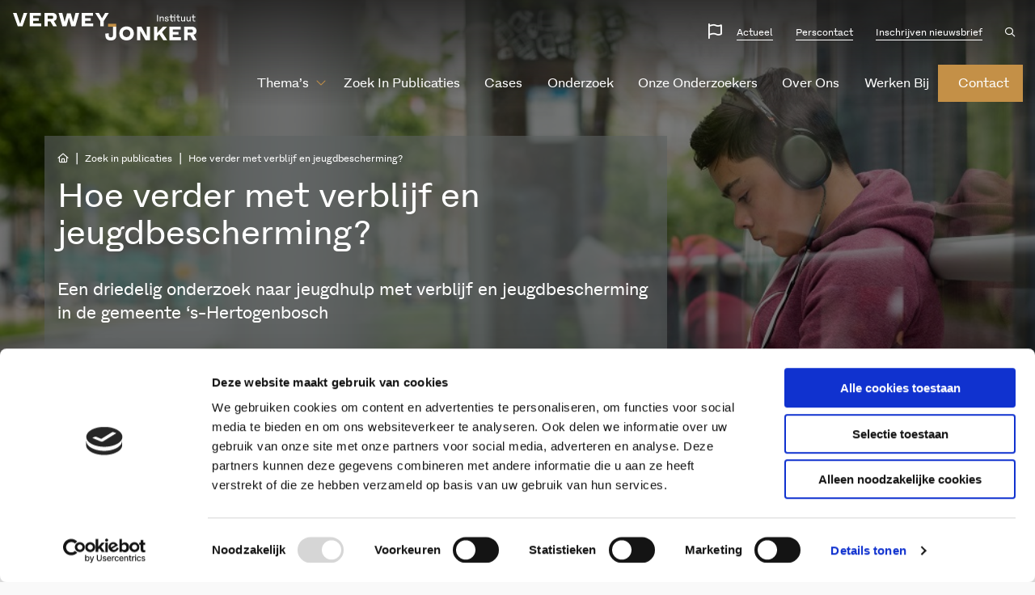

--- FILE ---
content_type: text/html; charset=utf-8
request_url: https://www.google.com/recaptcha/api2/anchor?ar=1&k=6LfhutQZAAAAAAQMt2LSH2DS3otc32cg4Vt4Adq7&co=aHR0cHM6Ly93d3cudmVyd2V5LWpvbmtlci5ubDo0NDM.&hl=en&v=PoyoqOPhxBO7pBk68S4YbpHZ&size=invisible&anchor-ms=20000&execute-ms=30000&cb=puanqds8io48
body_size: 48574
content:
<!DOCTYPE HTML><html dir="ltr" lang="en"><head><meta http-equiv="Content-Type" content="text/html; charset=UTF-8">
<meta http-equiv="X-UA-Compatible" content="IE=edge">
<title>reCAPTCHA</title>
<style type="text/css">
/* cyrillic-ext */
@font-face {
  font-family: 'Roboto';
  font-style: normal;
  font-weight: 400;
  font-stretch: 100%;
  src: url(//fonts.gstatic.com/s/roboto/v48/KFO7CnqEu92Fr1ME7kSn66aGLdTylUAMa3GUBHMdazTgWw.woff2) format('woff2');
  unicode-range: U+0460-052F, U+1C80-1C8A, U+20B4, U+2DE0-2DFF, U+A640-A69F, U+FE2E-FE2F;
}
/* cyrillic */
@font-face {
  font-family: 'Roboto';
  font-style: normal;
  font-weight: 400;
  font-stretch: 100%;
  src: url(//fonts.gstatic.com/s/roboto/v48/KFO7CnqEu92Fr1ME7kSn66aGLdTylUAMa3iUBHMdazTgWw.woff2) format('woff2');
  unicode-range: U+0301, U+0400-045F, U+0490-0491, U+04B0-04B1, U+2116;
}
/* greek-ext */
@font-face {
  font-family: 'Roboto';
  font-style: normal;
  font-weight: 400;
  font-stretch: 100%;
  src: url(//fonts.gstatic.com/s/roboto/v48/KFO7CnqEu92Fr1ME7kSn66aGLdTylUAMa3CUBHMdazTgWw.woff2) format('woff2');
  unicode-range: U+1F00-1FFF;
}
/* greek */
@font-face {
  font-family: 'Roboto';
  font-style: normal;
  font-weight: 400;
  font-stretch: 100%;
  src: url(//fonts.gstatic.com/s/roboto/v48/KFO7CnqEu92Fr1ME7kSn66aGLdTylUAMa3-UBHMdazTgWw.woff2) format('woff2');
  unicode-range: U+0370-0377, U+037A-037F, U+0384-038A, U+038C, U+038E-03A1, U+03A3-03FF;
}
/* math */
@font-face {
  font-family: 'Roboto';
  font-style: normal;
  font-weight: 400;
  font-stretch: 100%;
  src: url(//fonts.gstatic.com/s/roboto/v48/KFO7CnqEu92Fr1ME7kSn66aGLdTylUAMawCUBHMdazTgWw.woff2) format('woff2');
  unicode-range: U+0302-0303, U+0305, U+0307-0308, U+0310, U+0312, U+0315, U+031A, U+0326-0327, U+032C, U+032F-0330, U+0332-0333, U+0338, U+033A, U+0346, U+034D, U+0391-03A1, U+03A3-03A9, U+03B1-03C9, U+03D1, U+03D5-03D6, U+03F0-03F1, U+03F4-03F5, U+2016-2017, U+2034-2038, U+203C, U+2040, U+2043, U+2047, U+2050, U+2057, U+205F, U+2070-2071, U+2074-208E, U+2090-209C, U+20D0-20DC, U+20E1, U+20E5-20EF, U+2100-2112, U+2114-2115, U+2117-2121, U+2123-214F, U+2190, U+2192, U+2194-21AE, U+21B0-21E5, U+21F1-21F2, U+21F4-2211, U+2213-2214, U+2216-22FF, U+2308-230B, U+2310, U+2319, U+231C-2321, U+2336-237A, U+237C, U+2395, U+239B-23B7, U+23D0, U+23DC-23E1, U+2474-2475, U+25AF, U+25B3, U+25B7, U+25BD, U+25C1, U+25CA, U+25CC, U+25FB, U+266D-266F, U+27C0-27FF, U+2900-2AFF, U+2B0E-2B11, U+2B30-2B4C, U+2BFE, U+3030, U+FF5B, U+FF5D, U+1D400-1D7FF, U+1EE00-1EEFF;
}
/* symbols */
@font-face {
  font-family: 'Roboto';
  font-style: normal;
  font-weight: 400;
  font-stretch: 100%;
  src: url(//fonts.gstatic.com/s/roboto/v48/KFO7CnqEu92Fr1ME7kSn66aGLdTylUAMaxKUBHMdazTgWw.woff2) format('woff2');
  unicode-range: U+0001-000C, U+000E-001F, U+007F-009F, U+20DD-20E0, U+20E2-20E4, U+2150-218F, U+2190, U+2192, U+2194-2199, U+21AF, U+21E6-21F0, U+21F3, U+2218-2219, U+2299, U+22C4-22C6, U+2300-243F, U+2440-244A, U+2460-24FF, U+25A0-27BF, U+2800-28FF, U+2921-2922, U+2981, U+29BF, U+29EB, U+2B00-2BFF, U+4DC0-4DFF, U+FFF9-FFFB, U+10140-1018E, U+10190-1019C, U+101A0, U+101D0-101FD, U+102E0-102FB, U+10E60-10E7E, U+1D2C0-1D2D3, U+1D2E0-1D37F, U+1F000-1F0FF, U+1F100-1F1AD, U+1F1E6-1F1FF, U+1F30D-1F30F, U+1F315, U+1F31C, U+1F31E, U+1F320-1F32C, U+1F336, U+1F378, U+1F37D, U+1F382, U+1F393-1F39F, U+1F3A7-1F3A8, U+1F3AC-1F3AF, U+1F3C2, U+1F3C4-1F3C6, U+1F3CA-1F3CE, U+1F3D4-1F3E0, U+1F3ED, U+1F3F1-1F3F3, U+1F3F5-1F3F7, U+1F408, U+1F415, U+1F41F, U+1F426, U+1F43F, U+1F441-1F442, U+1F444, U+1F446-1F449, U+1F44C-1F44E, U+1F453, U+1F46A, U+1F47D, U+1F4A3, U+1F4B0, U+1F4B3, U+1F4B9, U+1F4BB, U+1F4BF, U+1F4C8-1F4CB, U+1F4D6, U+1F4DA, U+1F4DF, U+1F4E3-1F4E6, U+1F4EA-1F4ED, U+1F4F7, U+1F4F9-1F4FB, U+1F4FD-1F4FE, U+1F503, U+1F507-1F50B, U+1F50D, U+1F512-1F513, U+1F53E-1F54A, U+1F54F-1F5FA, U+1F610, U+1F650-1F67F, U+1F687, U+1F68D, U+1F691, U+1F694, U+1F698, U+1F6AD, U+1F6B2, U+1F6B9-1F6BA, U+1F6BC, U+1F6C6-1F6CF, U+1F6D3-1F6D7, U+1F6E0-1F6EA, U+1F6F0-1F6F3, U+1F6F7-1F6FC, U+1F700-1F7FF, U+1F800-1F80B, U+1F810-1F847, U+1F850-1F859, U+1F860-1F887, U+1F890-1F8AD, U+1F8B0-1F8BB, U+1F8C0-1F8C1, U+1F900-1F90B, U+1F93B, U+1F946, U+1F984, U+1F996, U+1F9E9, U+1FA00-1FA6F, U+1FA70-1FA7C, U+1FA80-1FA89, U+1FA8F-1FAC6, U+1FACE-1FADC, U+1FADF-1FAE9, U+1FAF0-1FAF8, U+1FB00-1FBFF;
}
/* vietnamese */
@font-face {
  font-family: 'Roboto';
  font-style: normal;
  font-weight: 400;
  font-stretch: 100%;
  src: url(//fonts.gstatic.com/s/roboto/v48/KFO7CnqEu92Fr1ME7kSn66aGLdTylUAMa3OUBHMdazTgWw.woff2) format('woff2');
  unicode-range: U+0102-0103, U+0110-0111, U+0128-0129, U+0168-0169, U+01A0-01A1, U+01AF-01B0, U+0300-0301, U+0303-0304, U+0308-0309, U+0323, U+0329, U+1EA0-1EF9, U+20AB;
}
/* latin-ext */
@font-face {
  font-family: 'Roboto';
  font-style: normal;
  font-weight: 400;
  font-stretch: 100%;
  src: url(//fonts.gstatic.com/s/roboto/v48/KFO7CnqEu92Fr1ME7kSn66aGLdTylUAMa3KUBHMdazTgWw.woff2) format('woff2');
  unicode-range: U+0100-02BA, U+02BD-02C5, U+02C7-02CC, U+02CE-02D7, U+02DD-02FF, U+0304, U+0308, U+0329, U+1D00-1DBF, U+1E00-1E9F, U+1EF2-1EFF, U+2020, U+20A0-20AB, U+20AD-20C0, U+2113, U+2C60-2C7F, U+A720-A7FF;
}
/* latin */
@font-face {
  font-family: 'Roboto';
  font-style: normal;
  font-weight: 400;
  font-stretch: 100%;
  src: url(//fonts.gstatic.com/s/roboto/v48/KFO7CnqEu92Fr1ME7kSn66aGLdTylUAMa3yUBHMdazQ.woff2) format('woff2');
  unicode-range: U+0000-00FF, U+0131, U+0152-0153, U+02BB-02BC, U+02C6, U+02DA, U+02DC, U+0304, U+0308, U+0329, U+2000-206F, U+20AC, U+2122, U+2191, U+2193, U+2212, U+2215, U+FEFF, U+FFFD;
}
/* cyrillic-ext */
@font-face {
  font-family: 'Roboto';
  font-style: normal;
  font-weight: 500;
  font-stretch: 100%;
  src: url(//fonts.gstatic.com/s/roboto/v48/KFO7CnqEu92Fr1ME7kSn66aGLdTylUAMa3GUBHMdazTgWw.woff2) format('woff2');
  unicode-range: U+0460-052F, U+1C80-1C8A, U+20B4, U+2DE0-2DFF, U+A640-A69F, U+FE2E-FE2F;
}
/* cyrillic */
@font-face {
  font-family: 'Roboto';
  font-style: normal;
  font-weight: 500;
  font-stretch: 100%;
  src: url(//fonts.gstatic.com/s/roboto/v48/KFO7CnqEu92Fr1ME7kSn66aGLdTylUAMa3iUBHMdazTgWw.woff2) format('woff2');
  unicode-range: U+0301, U+0400-045F, U+0490-0491, U+04B0-04B1, U+2116;
}
/* greek-ext */
@font-face {
  font-family: 'Roboto';
  font-style: normal;
  font-weight: 500;
  font-stretch: 100%;
  src: url(//fonts.gstatic.com/s/roboto/v48/KFO7CnqEu92Fr1ME7kSn66aGLdTylUAMa3CUBHMdazTgWw.woff2) format('woff2');
  unicode-range: U+1F00-1FFF;
}
/* greek */
@font-face {
  font-family: 'Roboto';
  font-style: normal;
  font-weight: 500;
  font-stretch: 100%;
  src: url(//fonts.gstatic.com/s/roboto/v48/KFO7CnqEu92Fr1ME7kSn66aGLdTylUAMa3-UBHMdazTgWw.woff2) format('woff2');
  unicode-range: U+0370-0377, U+037A-037F, U+0384-038A, U+038C, U+038E-03A1, U+03A3-03FF;
}
/* math */
@font-face {
  font-family: 'Roboto';
  font-style: normal;
  font-weight: 500;
  font-stretch: 100%;
  src: url(//fonts.gstatic.com/s/roboto/v48/KFO7CnqEu92Fr1ME7kSn66aGLdTylUAMawCUBHMdazTgWw.woff2) format('woff2');
  unicode-range: U+0302-0303, U+0305, U+0307-0308, U+0310, U+0312, U+0315, U+031A, U+0326-0327, U+032C, U+032F-0330, U+0332-0333, U+0338, U+033A, U+0346, U+034D, U+0391-03A1, U+03A3-03A9, U+03B1-03C9, U+03D1, U+03D5-03D6, U+03F0-03F1, U+03F4-03F5, U+2016-2017, U+2034-2038, U+203C, U+2040, U+2043, U+2047, U+2050, U+2057, U+205F, U+2070-2071, U+2074-208E, U+2090-209C, U+20D0-20DC, U+20E1, U+20E5-20EF, U+2100-2112, U+2114-2115, U+2117-2121, U+2123-214F, U+2190, U+2192, U+2194-21AE, U+21B0-21E5, U+21F1-21F2, U+21F4-2211, U+2213-2214, U+2216-22FF, U+2308-230B, U+2310, U+2319, U+231C-2321, U+2336-237A, U+237C, U+2395, U+239B-23B7, U+23D0, U+23DC-23E1, U+2474-2475, U+25AF, U+25B3, U+25B7, U+25BD, U+25C1, U+25CA, U+25CC, U+25FB, U+266D-266F, U+27C0-27FF, U+2900-2AFF, U+2B0E-2B11, U+2B30-2B4C, U+2BFE, U+3030, U+FF5B, U+FF5D, U+1D400-1D7FF, U+1EE00-1EEFF;
}
/* symbols */
@font-face {
  font-family: 'Roboto';
  font-style: normal;
  font-weight: 500;
  font-stretch: 100%;
  src: url(//fonts.gstatic.com/s/roboto/v48/KFO7CnqEu92Fr1ME7kSn66aGLdTylUAMaxKUBHMdazTgWw.woff2) format('woff2');
  unicode-range: U+0001-000C, U+000E-001F, U+007F-009F, U+20DD-20E0, U+20E2-20E4, U+2150-218F, U+2190, U+2192, U+2194-2199, U+21AF, U+21E6-21F0, U+21F3, U+2218-2219, U+2299, U+22C4-22C6, U+2300-243F, U+2440-244A, U+2460-24FF, U+25A0-27BF, U+2800-28FF, U+2921-2922, U+2981, U+29BF, U+29EB, U+2B00-2BFF, U+4DC0-4DFF, U+FFF9-FFFB, U+10140-1018E, U+10190-1019C, U+101A0, U+101D0-101FD, U+102E0-102FB, U+10E60-10E7E, U+1D2C0-1D2D3, U+1D2E0-1D37F, U+1F000-1F0FF, U+1F100-1F1AD, U+1F1E6-1F1FF, U+1F30D-1F30F, U+1F315, U+1F31C, U+1F31E, U+1F320-1F32C, U+1F336, U+1F378, U+1F37D, U+1F382, U+1F393-1F39F, U+1F3A7-1F3A8, U+1F3AC-1F3AF, U+1F3C2, U+1F3C4-1F3C6, U+1F3CA-1F3CE, U+1F3D4-1F3E0, U+1F3ED, U+1F3F1-1F3F3, U+1F3F5-1F3F7, U+1F408, U+1F415, U+1F41F, U+1F426, U+1F43F, U+1F441-1F442, U+1F444, U+1F446-1F449, U+1F44C-1F44E, U+1F453, U+1F46A, U+1F47D, U+1F4A3, U+1F4B0, U+1F4B3, U+1F4B9, U+1F4BB, U+1F4BF, U+1F4C8-1F4CB, U+1F4D6, U+1F4DA, U+1F4DF, U+1F4E3-1F4E6, U+1F4EA-1F4ED, U+1F4F7, U+1F4F9-1F4FB, U+1F4FD-1F4FE, U+1F503, U+1F507-1F50B, U+1F50D, U+1F512-1F513, U+1F53E-1F54A, U+1F54F-1F5FA, U+1F610, U+1F650-1F67F, U+1F687, U+1F68D, U+1F691, U+1F694, U+1F698, U+1F6AD, U+1F6B2, U+1F6B9-1F6BA, U+1F6BC, U+1F6C6-1F6CF, U+1F6D3-1F6D7, U+1F6E0-1F6EA, U+1F6F0-1F6F3, U+1F6F7-1F6FC, U+1F700-1F7FF, U+1F800-1F80B, U+1F810-1F847, U+1F850-1F859, U+1F860-1F887, U+1F890-1F8AD, U+1F8B0-1F8BB, U+1F8C0-1F8C1, U+1F900-1F90B, U+1F93B, U+1F946, U+1F984, U+1F996, U+1F9E9, U+1FA00-1FA6F, U+1FA70-1FA7C, U+1FA80-1FA89, U+1FA8F-1FAC6, U+1FACE-1FADC, U+1FADF-1FAE9, U+1FAF0-1FAF8, U+1FB00-1FBFF;
}
/* vietnamese */
@font-face {
  font-family: 'Roboto';
  font-style: normal;
  font-weight: 500;
  font-stretch: 100%;
  src: url(//fonts.gstatic.com/s/roboto/v48/KFO7CnqEu92Fr1ME7kSn66aGLdTylUAMa3OUBHMdazTgWw.woff2) format('woff2');
  unicode-range: U+0102-0103, U+0110-0111, U+0128-0129, U+0168-0169, U+01A0-01A1, U+01AF-01B0, U+0300-0301, U+0303-0304, U+0308-0309, U+0323, U+0329, U+1EA0-1EF9, U+20AB;
}
/* latin-ext */
@font-face {
  font-family: 'Roboto';
  font-style: normal;
  font-weight: 500;
  font-stretch: 100%;
  src: url(//fonts.gstatic.com/s/roboto/v48/KFO7CnqEu92Fr1ME7kSn66aGLdTylUAMa3KUBHMdazTgWw.woff2) format('woff2');
  unicode-range: U+0100-02BA, U+02BD-02C5, U+02C7-02CC, U+02CE-02D7, U+02DD-02FF, U+0304, U+0308, U+0329, U+1D00-1DBF, U+1E00-1E9F, U+1EF2-1EFF, U+2020, U+20A0-20AB, U+20AD-20C0, U+2113, U+2C60-2C7F, U+A720-A7FF;
}
/* latin */
@font-face {
  font-family: 'Roboto';
  font-style: normal;
  font-weight: 500;
  font-stretch: 100%;
  src: url(//fonts.gstatic.com/s/roboto/v48/KFO7CnqEu92Fr1ME7kSn66aGLdTylUAMa3yUBHMdazQ.woff2) format('woff2');
  unicode-range: U+0000-00FF, U+0131, U+0152-0153, U+02BB-02BC, U+02C6, U+02DA, U+02DC, U+0304, U+0308, U+0329, U+2000-206F, U+20AC, U+2122, U+2191, U+2193, U+2212, U+2215, U+FEFF, U+FFFD;
}
/* cyrillic-ext */
@font-face {
  font-family: 'Roboto';
  font-style: normal;
  font-weight: 900;
  font-stretch: 100%;
  src: url(//fonts.gstatic.com/s/roboto/v48/KFO7CnqEu92Fr1ME7kSn66aGLdTylUAMa3GUBHMdazTgWw.woff2) format('woff2');
  unicode-range: U+0460-052F, U+1C80-1C8A, U+20B4, U+2DE0-2DFF, U+A640-A69F, U+FE2E-FE2F;
}
/* cyrillic */
@font-face {
  font-family: 'Roboto';
  font-style: normal;
  font-weight: 900;
  font-stretch: 100%;
  src: url(//fonts.gstatic.com/s/roboto/v48/KFO7CnqEu92Fr1ME7kSn66aGLdTylUAMa3iUBHMdazTgWw.woff2) format('woff2');
  unicode-range: U+0301, U+0400-045F, U+0490-0491, U+04B0-04B1, U+2116;
}
/* greek-ext */
@font-face {
  font-family: 'Roboto';
  font-style: normal;
  font-weight: 900;
  font-stretch: 100%;
  src: url(//fonts.gstatic.com/s/roboto/v48/KFO7CnqEu92Fr1ME7kSn66aGLdTylUAMa3CUBHMdazTgWw.woff2) format('woff2');
  unicode-range: U+1F00-1FFF;
}
/* greek */
@font-face {
  font-family: 'Roboto';
  font-style: normal;
  font-weight: 900;
  font-stretch: 100%;
  src: url(//fonts.gstatic.com/s/roboto/v48/KFO7CnqEu92Fr1ME7kSn66aGLdTylUAMa3-UBHMdazTgWw.woff2) format('woff2');
  unicode-range: U+0370-0377, U+037A-037F, U+0384-038A, U+038C, U+038E-03A1, U+03A3-03FF;
}
/* math */
@font-face {
  font-family: 'Roboto';
  font-style: normal;
  font-weight: 900;
  font-stretch: 100%;
  src: url(//fonts.gstatic.com/s/roboto/v48/KFO7CnqEu92Fr1ME7kSn66aGLdTylUAMawCUBHMdazTgWw.woff2) format('woff2');
  unicode-range: U+0302-0303, U+0305, U+0307-0308, U+0310, U+0312, U+0315, U+031A, U+0326-0327, U+032C, U+032F-0330, U+0332-0333, U+0338, U+033A, U+0346, U+034D, U+0391-03A1, U+03A3-03A9, U+03B1-03C9, U+03D1, U+03D5-03D6, U+03F0-03F1, U+03F4-03F5, U+2016-2017, U+2034-2038, U+203C, U+2040, U+2043, U+2047, U+2050, U+2057, U+205F, U+2070-2071, U+2074-208E, U+2090-209C, U+20D0-20DC, U+20E1, U+20E5-20EF, U+2100-2112, U+2114-2115, U+2117-2121, U+2123-214F, U+2190, U+2192, U+2194-21AE, U+21B0-21E5, U+21F1-21F2, U+21F4-2211, U+2213-2214, U+2216-22FF, U+2308-230B, U+2310, U+2319, U+231C-2321, U+2336-237A, U+237C, U+2395, U+239B-23B7, U+23D0, U+23DC-23E1, U+2474-2475, U+25AF, U+25B3, U+25B7, U+25BD, U+25C1, U+25CA, U+25CC, U+25FB, U+266D-266F, U+27C0-27FF, U+2900-2AFF, U+2B0E-2B11, U+2B30-2B4C, U+2BFE, U+3030, U+FF5B, U+FF5D, U+1D400-1D7FF, U+1EE00-1EEFF;
}
/* symbols */
@font-face {
  font-family: 'Roboto';
  font-style: normal;
  font-weight: 900;
  font-stretch: 100%;
  src: url(//fonts.gstatic.com/s/roboto/v48/KFO7CnqEu92Fr1ME7kSn66aGLdTylUAMaxKUBHMdazTgWw.woff2) format('woff2');
  unicode-range: U+0001-000C, U+000E-001F, U+007F-009F, U+20DD-20E0, U+20E2-20E4, U+2150-218F, U+2190, U+2192, U+2194-2199, U+21AF, U+21E6-21F0, U+21F3, U+2218-2219, U+2299, U+22C4-22C6, U+2300-243F, U+2440-244A, U+2460-24FF, U+25A0-27BF, U+2800-28FF, U+2921-2922, U+2981, U+29BF, U+29EB, U+2B00-2BFF, U+4DC0-4DFF, U+FFF9-FFFB, U+10140-1018E, U+10190-1019C, U+101A0, U+101D0-101FD, U+102E0-102FB, U+10E60-10E7E, U+1D2C0-1D2D3, U+1D2E0-1D37F, U+1F000-1F0FF, U+1F100-1F1AD, U+1F1E6-1F1FF, U+1F30D-1F30F, U+1F315, U+1F31C, U+1F31E, U+1F320-1F32C, U+1F336, U+1F378, U+1F37D, U+1F382, U+1F393-1F39F, U+1F3A7-1F3A8, U+1F3AC-1F3AF, U+1F3C2, U+1F3C4-1F3C6, U+1F3CA-1F3CE, U+1F3D4-1F3E0, U+1F3ED, U+1F3F1-1F3F3, U+1F3F5-1F3F7, U+1F408, U+1F415, U+1F41F, U+1F426, U+1F43F, U+1F441-1F442, U+1F444, U+1F446-1F449, U+1F44C-1F44E, U+1F453, U+1F46A, U+1F47D, U+1F4A3, U+1F4B0, U+1F4B3, U+1F4B9, U+1F4BB, U+1F4BF, U+1F4C8-1F4CB, U+1F4D6, U+1F4DA, U+1F4DF, U+1F4E3-1F4E6, U+1F4EA-1F4ED, U+1F4F7, U+1F4F9-1F4FB, U+1F4FD-1F4FE, U+1F503, U+1F507-1F50B, U+1F50D, U+1F512-1F513, U+1F53E-1F54A, U+1F54F-1F5FA, U+1F610, U+1F650-1F67F, U+1F687, U+1F68D, U+1F691, U+1F694, U+1F698, U+1F6AD, U+1F6B2, U+1F6B9-1F6BA, U+1F6BC, U+1F6C6-1F6CF, U+1F6D3-1F6D7, U+1F6E0-1F6EA, U+1F6F0-1F6F3, U+1F6F7-1F6FC, U+1F700-1F7FF, U+1F800-1F80B, U+1F810-1F847, U+1F850-1F859, U+1F860-1F887, U+1F890-1F8AD, U+1F8B0-1F8BB, U+1F8C0-1F8C1, U+1F900-1F90B, U+1F93B, U+1F946, U+1F984, U+1F996, U+1F9E9, U+1FA00-1FA6F, U+1FA70-1FA7C, U+1FA80-1FA89, U+1FA8F-1FAC6, U+1FACE-1FADC, U+1FADF-1FAE9, U+1FAF0-1FAF8, U+1FB00-1FBFF;
}
/* vietnamese */
@font-face {
  font-family: 'Roboto';
  font-style: normal;
  font-weight: 900;
  font-stretch: 100%;
  src: url(//fonts.gstatic.com/s/roboto/v48/KFO7CnqEu92Fr1ME7kSn66aGLdTylUAMa3OUBHMdazTgWw.woff2) format('woff2');
  unicode-range: U+0102-0103, U+0110-0111, U+0128-0129, U+0168-0169, U+01A0-01A1, U+01AF-01B0, U+0300-0301, U+0303-0304, U+0308-0309, U+0323, U+0329, U+1EA0-1EF9, U+20AB;
}
/* latin-ext */
@font-face {
  font-family: 'Roboto';
  font-style: normal;
  font-weight: 900;
  font-stretch: 100%;
  src: url(//fonts.gstatic.com/s/roboto/v48/KFO7CnqEu92Fr1ME7kSn66aGLdTylUAMa3KUBHMdazTgWw.woff2) format('woff2');
  unicode-range: U+0100-02BA, U+02BD-02C5, U+02C7-02CC, U+02CE-02D7, U+02DD-02FF, U+0304, U+0308, U+0329, U+1D00-1DBF, U+1E00-1E9F, U+1EF2-1EFF, U+2020, U+20A0-20AB, U+20AD-20C0, U+2113, U+2C60-2C7F, U+A720-A7FF;
}
/* latin */
@font-face {
  font-family: 'Roboto';
  font-style: normal;
  font-weight: 900;
  font-stretch: 100%;
  src: url(//fonts.gstatic.com/s/roboto/v48/KFO7CnqEu92Fr1ME7kSn66aGLdTylUAMa3yUBHMdazQ.woff2) format('woff2');
  unicode-range: U+0000-00FF, U+0131, U+0152-0153, U+02BB-02BC, U+02C6, U+02DA, U+02DC, U+0304, U+0308, U+0329, U+2000-206F, U+20AC, U+2122, U+2191, U+2193, U+2212, U+2215, U+FEFF, U+FFFD;
}

</style>
<link rel="stylesheet" type="text/css" href="https://www.gstatic.com/recaptcha/releases/PoyoqOPhxBO7pBk68S4YbpHZ/styles__ltr.css">
<script nonce="f7TR60OySsToOpeKPeaSAQ" type="text/javascript">window['__recaptcha_api'] = 'https://www.google.com/recaptcha/api2/';</script>
<script type="text/javascript" src="https://www.gstatic.com/recaptcha/releases/PoyoqOPhxBO7pBk68S4YbpHZ/recaptcha__en.js" nonce="f7TR60OySsToOpeKPeaSAQ">
      
    </script></head>
<body><div id="rc-anchor-alert" class="rc-anchor-alert"></div>
<input type="hidden" id="recaptcha-token" value="[base64]">
<script type="text/javascript" nonce="f7TR60OySsToOpeKPeaSAQ">
      recaptcha.anchor.Main.init("[\x22ainput\x22,[\x22bgdata\x22,\x22\x22,\[base64]/[base64]/[base64]/[base64]/[base64]/[base64]/KGcoTywyNTMsTy5PKSxVRyhPLEMpKTpnKE8sMjUzLEMpLE8pKSxsKSksTykpfSxieT1mdW5jdGlvbihDLE8sdSxsKXtmb3IobD0odT1SKEMpLDApO08+MDtPLS0pbD1sPDw4fFooQyk7ZyhDLHUsbCl9LFVHPWZ1bmN0aW9uKEMsTyl7Qy5pLmxlbmd0aD4xMDQ/[base64]/[base64]/[base64]/[base64]/[base64]/[base64]/[base64]\\u003d\x22,\[base64]\\u003d\x22,\x22w5zDo2/[base64]/[base64]/cix0WMOaw4w+BDrCocOBBcOXw7QJcGTDlBfCm1LCm8KxwoDDqmN/VGEXw4dpCybDjQtdwr0+F8KGw5PDhUTCgcOXw7FlwobCp8K3QsKJW1XCgsOLw7nDm8OgbMO6w6PCkcKbw6cXwrQCwrVxwo/[base64]/DsMONLsKUw5lMwpLDpwPDgl/ClibCknHCln3DosK8CjUSw4NMw74YAsK6QcKSNwduJBzCvy/DkRnDtWbDvGbDs8KDwoFfwpnCmsKtHGrDjCrCm8KnCTTCm3/DtsKtw7kXFsKBEGkDw4PCgETDlwzDrcKTc8OhwqfDtwUGTnbCmDPDi0jCnjIAQiDChcOmwrI7w5TDrMK4Rw/CsTNeKmTDq8KSwoLDpkHDvMOFEQXDt8OSDEd1w5VCw6/[base64]/Ci8KuGnzCrMKUbC8tw40tw6BGXCfCtcOqdFLDgTAgIGMbUDQ6wrQxWiTDvjjDtsKsLThxVcKfFMK0wpdSdjHDqlDChHIrw50yRiPDlcOVwqzDpwTDo8OiScOWw4UbOBB5ERXDshNSwonDlMOINibDhsKrCi5TFcOlw5TDt8KMw7/CtiDCocOPB3nDncKsw649wonCuz7Cs8OqFsOhw60WBTAXwpjCuyB+WynDuDQNUjI7w4g8w4HDh8O1w5AMNxMdcw84wqDDuh3CmFICA8KnEAbDrMOfVSfDlzPDhcKebDRcaMK4w4bDp2gfw57CoMO/[base64]/[base64]/DsVxhe0nCtcOUw4/[base64]/[base64]/wpE5w4jCmcKCUsKEwrhPw4FJwotfLVzCvXxcwrQmw6kdwonDm8OnKcOuwr/DiScsw6gnbMO4W1jCmxMVw61oEBhxw5nChgBaTsK5NcONbcKzUsKTTGjDtQLDoMO5QMKMCinCh0rDt8KPNMOUw79vf8KMZcKQw5fCocOHwp4KOMO3wqnDuHzCscOlwr7CisOROU8vainDvXfDiyUmJsKMRy3DqcKsw7ETawwCwpfDucO0dSjCmXtcw6/CjBFGc8KXesOHw5MWw5ZZUxEbwonCpzPCi8KaBjQ3fRgifmDCr8OveDjDhhDCjEQjXMO7w5XCi8KxNxp/wpICwofCqHIVbFrCrD1Dwpt3wpFcdHcTHMOcwoLDvsKfwr1Hw5rDpMORCnzCm8K4wo1nwpvCiWfCmMOBAQPChsKxw75bw6McwonCqsK/woAbwrHDqkLDvcOiwrhWMhTCmsKZYHDDoGAoZG/CncOYCMOhZMONw5dxBMKjw5BUSW09D3bCtSYKLxQew5t7T1sBbWcwEGxmwoYQw5FSwoQOwrnDo2kmw7g9w7ROQcOJwoMxDMKCOsO/w5Fuw7ZwX0gJwoBACMOOw6p0w6HDlFdPw6NMaMKmYztlwp7CtMO8fcOUwqcuABceC8KlG0vDnz18wrXDjsOWLnjCpjbCksO5I8OlesKJQ8KxwobCpRQXwqYZwpnDqG/DgcODFcKsw4/[base64]/[base64]/CijbDgcOvFMOpMgYaw5g4wpnCiXPDlDc6LcKwJ0DCgGMBwrkqCkfDoi/ChlTClUTDvcOCw63DncKzwo7CoH/DonPDjcOvwoxbMsOrw5scw4HCjmUXwqxVNTbDkXzDpMKtwrgnLlvCtg3DscOBV2zDkGocfHtmw5QfEcKmwr7DvcO6OMKsJxZiWBc5wphuw7jClsOCJEREGcKsw7k1w4FFEXsVWC/Dm8OIFxQBK1vDiMOTw6zChAnCrsO9akIbKhDDr8OVMADCs8OUw6LDkBjDgwUCWsKIw6Rbw4bCuCILworDoXVwCcOKw617w4Vlw5t/C8K3fMKaGsODTsKWwoAOwpADw4EIX8ORGMOIJcOPw4zCv8OywpPDmTB9w4vDiGsOO8OVUcKaRcKMc8OrEhZCVcOXw5TDvsOtwozCusKKRWsMXMK2U2F/woLDoMOrwofCgMK9IMOvDVxQRjB0anUGCsOYbMKkw5rCvsKQw6Igw6zCmsObw6F6ZcOtTMOIUcOdw449w5LChMO9wo/Di8OjwqNfFk3CoVDCvsOeTknDo8Kew5LDgxTDimbCucO9wqdXKcOrUsOVw5XCryzDtRpNwoPDnsKNYcOfw4HDoMOzw5FUNsKuw5zDksO2CcKRw4VycsKlLRnDhcK5wpDCuSFYwqbDi8KRXxjDt3/Dm8Kxw71Gw7w1PsK3w5gkdMOfeUjCmMKAGhDDr1XDhBhqWMOEcFLDu1PCtBfCun3CnSfDk0ULQcKvdcKYwo/DrMOzwpjChivDh1bCrmjCssK9w6EpLgzDpjjCjEjCmMKiSMKrw7BHw55wfsK7XzJ6w717DWl2wpDDmcOiG8OXVynDuTbDtMOvwoTClXVIwqfCqinDt1oqRwHDlWN7XBrDt8OmFsKBw4cQw58sw48BYRVmFk/Ck8Kcw77DpH1dw77CiR7DmBXDmsKfw5cOL04vW8Kiw7zDnsKPHMK0w55SwpMXw4deP8KxwoRjw4U8wqJHCMOlLz0zeMKQw5s5woHDpsOYw7wMw7jDkALDjgbCvsKJLGB7DcOJbsKwGmkow6J7wq9/w5c9wpILwrnCkwDDgcOMJMKyw55awo/CksK5dMKTw4LDrRFgai/DgXXCqsKCGMKyP8O5InNhw54bw5rDplAYw6XDkGRMDMOVcXXCq8OMA8OIIVBSGMOKw7MXw6N5w5/DtBzDuxN3woc8QHzDncO5w7zDlcOxw5o9OXkzw4lEw4/Dg8O3w6h/w7Icwo/ChV8Jw69sw5Vnw6oiwopuw5rCmcK8NmTCunNdwrNzUSAewoPDhsOpKsKzM0/DncKjV8K0wrXDuMOMD8KwwpfCicKqwoZ3w4UjLcKmw5EIwr0aL0BZb0AuC8KMexnDtMKifMODacKbwrBXw6lqej8neMOKw5LDlSdbKcKEw7/CiMOnwpXDhwccwpnChlZhwosYw7tow5TDjsO7wqotXsK8H28KWjfDnTh3w6NYJ1FGw6nCvsKqw5rCnFM5w5jDmcOlJwXCmcOhw7fDisOlwq7Cq1LDncKLSMOHF8K+wrLChsOiw6HCm8KHw4/[base64]/Dkmxcw6/Cv8KMDFp1wqHCvsKUw5VWw41vw4UrVsODwobDtx/[base64]/DimdHw53DlghQwodmB3LChcOsw63DmsOgb33CjSXCp8KgHcOcPFUqwovDjsO6wrTCrX0aA8OvNMO8wrbCh2DCggLDqGPCp2DCjyFWDMK6KX0hETAcwqxyesOUwrEHSMKYbhsLUWLDnw7Cp8K8KSLCgwQFY8KUK3XDsMOYK2rCtMOUTsOFCCsGw6vDvMOeazbDvsOaXF/Dm2cYwp5XwoJGwp8iwq4RwpcpS0zDu1TDqsODWgUSFUPDp8K2wr1tF33CmMONUS7CtR3DsMKWIcKdIsK5B8Odw5pNwqTDvUTCkxzDrgN/[base64]/woHDrGzCmcO6N2XDhwjCvSbCtWt7a2wRRwwPw6BKDcK5RMK7w4BEKFTCo8OLw6PDrhjCtsOUYgVWKRfDisK5wqE/w6MewoTDsmdnQ8KGIsKCT1nCl2kWwq7DssOswpEHwpJoXMOLw7xpw4t5wp8+acKfwqDDucO3GsOyUnzClzxiwpPCqgfDrMKZw6E7Q8Odw57Cr1ISWFLCsgliDBPDs1t3woTClcOHw5M4Ey1LXcKYwozDscKXdsK3wpsJwqQgO8Kvwqg3UcKeMGADdHBLwoXCnMOrwo/ClcKhbDoIwrg9ZsKWcgbCtmzCuMK3wqAhI0kRwotOw7UuF8OJd8OBwqg8Xlh2RSnCpMOqWsOSVsKtEsK+w5sfwr8XwqTCm8K5w5A4fmzCtcK/wooXP07DjsOAw6DCu8Oew4BEwotFfEbDhVfDtB7Cl8KEwozCmQs2K8KxwoTCu2t9JjfCgHkwwphiBMKuAl1dSmzDrnRtw5dZwrfDgj7Dn0Miw5pHCEfDqHvCksO4w6paL13DhsKAwrfChsOPw5R/c8KnfxfDvMOBBkRBw4wWdyNMGMOwNsKmM1/DuAw1Y2vDrFNJw7ZVNWLDm8O+K8KkwofDg2jCgcOTw6fCpcK8EUNowo7CgMKrw7k8woZ7W8ORLMKwMcOjw6wsw7fDgFnDpcKxGUvClDbCr8OyZUbDvsODZ8Ktw5TDo8Ovw6wMwq12PVLDl8ODKSgTwpzCijrDrXXDqm4cTwR6wrPCpXc/Jm3DklTDrMOXbT9aw4pnDywed8KJf8O4OlPCqSDClcOFw6wmw5tcd1kpw6Akw5HDpSHCjU5BOMOoHCInwrFkPcKMFsO7wrTChSlMw65qw5fDnxXCmXzDnsK/B2PDh3rCtHdKw7oyCgTDpMKqwrhzOMOKw6fDlFjCunrCkQVtc8Obc8KnUcOqBTAIBGFrwr4qwojDmTUjBsOKwrLDr8KywpI9VMOJMcKtw4U6w6oROMKswonDmjnDhz/CmsOlZC/ClcKZD8KxworCk3YGNyrDrCLCmsOww5ZYZ8OvbsOowotcwp9IZ0/DtMOOL8OadTFlw7vDow5fw7l0DkvCghdmw79ywrNLw4oFVgnCnSvCqsKpw47CucOAw4LDtEjCmMOkwq9Cw59hw6gqYMKkdMOPe8KPZSLClcOqw6bDjAHClsO7woo2w77CjXPDhMKIw7PDksKDwozCisK4D8OMMcOyfmAQwpJRw6l4A3nCs37Cvm/CmcOLw5IucsOQdHBKwrkaGcKUBDBZw7bDnMKzw4/CpsK+w6UDTcOLwrfDrTzDrsOWA8OiOT/[base64]/Cj37CuMOPF1wrKFJEbF3DgnxywoPDqGvDtcOmw4LDqRbDgcOnZcKMwqLCnMOKJsOeOD7DsAgdeMOtYknDqcOxb8KzEcKqwp/Cr8KWwpZRw4TCo0/[base64]/JEXDmmEpwo5mwqtqwokcSF/CgAzCkizCtwrDvDbDr8O3CXpuVGQswoXDr2csw5zClcOXw6FPwpjDp8OgdWUCw6t1wpZQZsKUN3rCjh7DhcK/eWISEVXDhMKzVQrCi18Vw6kcw6I9BgEiPWrCicO5fnjCqsKeSMKzSMO4wqhVR8K4enAmw6XDpFjDqwQ/w58QcgZJw5B2wqHDrBXDvSgnCm51w7/DhsKCw5Mkw50aK8K/wpobwrfCu8OQw5nDoBHDpMOqw6DCjmYsGmLCqsOUw7EeL8OLw4Vrw5XCkxJYw5N/RXlbFsO0w6xOwpHCucKYwot/f8KQAsOSd8KxOnFBw4Apw57CkcOCw63CtE7CvR1XaGYVw47CuDcsw4tQIMK+wqhObMOXChpZQ1EoU8K1wrvCiSBVPcKZwpd1GsO+AMK4wqTDhnUKw7fCiMKAwrVCw7g3ecOHwrXCsxfCicK9wrPDicOodsOBYwfDv1bCiB/DscOYwpTCl8OUw5cVwpwww6/DhhDCusOsw7TCglDDp8O/CEAlw4QWw65uccKVwqIKWsK+wrDDkwzDsE/[base64]/[base64]/[base64]/Z8ONdDzDo8KQwqkbw6dDw7pWw4Z5w4szwr51w5slcQFyw48dL3o/ZjfCrkQ0w63DlMK8w4LCg8KfU8KEIcOxw7d8wqtjczTChjYMbUUAwojDtggww77Ck8KdwrszUxtiw43CvMOiZizDmMKgV8KRFAjDlHMYGTjDr8OPS3gjZMKNOTDDtcKvLcOQY1LDujU2w4/[base64]/[base64]/[base64]/[base64]/[base64]/CqEJ1wosxJ8O+wqvCt3FFKU3Cq8KeHcOBBgsLw4DCn1vDpxcZwrl7w7/CmsOCRhd0O3ZYccO/[base64]/CmU7DsSXCocK+LituwpzDpkvDqcOZw6HDucK2LiUUbsOJwozDnSHDrsKRHGhYw6QKwqLDm1/CrAFgE8OHw5vCg8OJBWjChMK0eTHDrMOtTRfCpsOHGljCnmtraMKeQMOJwrHCusKEwpbCmnbDmMKLwqV7W8OdwqdrwrzDkFnCrjLCh8K/JgvDrz7CqsKuKEzDmMKjw7/Cik4ZE8OIcyfDsMKgf8KDZMKew5kxwo9QwpjDjMKPw5/CisOJwowqwpHDisOuw7XDkTTDvGdxX3lIVmlAw5ZKesO8w75Fwo7DsVY3SWjDlFgnw6s5wrA6w4/CnxzDn1IXw6/CtH0BwqbDnmDDv2NdwpF0w48uw5cNQVzCt8O2esOLwr7ClcOnwp1Jwo1nah4gSzdydEnCsjcyVMOjw4/DjCoPGQrDthc8ZMKFw6nDpMKZRMONw6xSw649wr3Cq1h/w4Z2LRxOeSdTNMOACsOLwrYmwqbDq8KCwrlQCsKQwqNPE8OpwrMqOgJcwrd8w5zCoMO7K8OzwpXDpsO+w4DCsMOud3ILFCLCrw10NMOzw4bDiDPDuQHDkxrCrMOIwqYvfXnDrnXDhsK4ZsOCw5Uzw6gJw6LCiMOuwqxWc3/[base64]/Cn8KKZS7Cu8KwYDbDosO2KiJsPy05w6rDsx5Bwrk7w5Q1w4Ncw6MXXy3DkTk6KcOvwrrCpsOHSsOqDgzDjwI7w6E7w4nCosOyXRhVw4rCkcOvJnTDocOUw43Cnn7ClsKSwp8LasK2wo9JIBHDvMK4w4TDnC/Ciz/Do8OsK1PCuMO0cVLDo8K7w6wbwpHCnw9HwpjClVvDpxfDt8OOw6bCjUItw6HDu8KywoLDsFLCjMKFw43Dg8Odd8K9MS8ZGMOJZG5HPH4Hw59Zw6DDkBrDmV7Dm8ObMybDjA/[base64]/CtcKAwqBoUcKLbcK0w6V3DsKGw5TCqVogw73DtT/Dqi0jPgJ+wpEtZsKcw7/Dh1XDj8KgwofDnBRfP8O9WsKxPHfDvyXCgDUtGAvCjko9HsO1ECrDhsOCwpdeNHzCjmnDo3XDh8O0BsOfZcK4w5rDs8Owwp4HN0dDwpHCv8OkOMObIws/w5Udw67CiycHw7jCkcK0wqDCpcODwrERFAByHsOIBsKEw5XCp8OWKhbDmMKGw5MPacOdwqNVw69mwo7CjsO/[base64]/CnMO5dmLDs0FhbsOQw65TZcKDw4HCow4yw5TCl8KTWg4NwrQUd8O+LcKHwrpvKEHDt0UfW8OSPFfDmMKvDMOeW1PDkGDDsMK0eRI6w69TwqrCkyrChg/DkjHClcOTwq3Cp8KfPsO/[base64]/[base64]/CkpVf8OHwohTFhI3wqonwp4zwrXDgMKpw4dPw5Zkw4zCsDlZdsKVw7bCkcKGwpjDsFfCh8OraBc/w6M6acK1w69Ic13CgVHDpk8lwp3Coi7DtVjDkMKIYMOsw6JGw7PCoArCm03CvsO/[base64]/[base64]/CqMOzFzcJeMOlEXjDj1fCtSlIEHE/wrh3w4DCrh3Do37DrX8uwoLCqlDCgHVIwpFWw4HCug/Cj8KxwrUmVxUXYMOBw5fCuMO2wrXDu8OEwrzDpWofU8K5wrlywpzCssKvCVEhwpPDr1MLXcKaw4TCocOuBMO3wo8zC8OZUcKwRFIAw68kOcKvw4HCqhfDucOXQh9QZngYwqzCrktqw7bDlC9WQsKjwpR/T8KWw7XDrEvDrcOzwoDDmHBhAgbDqMKENXPDl0Z4JjXDoMOewpLDp8OJwofCpRXCssKmLhPCksOIwpcYw4XDh2ZBw6krM8KHYMKfwpzDoMKaeGN5w5PDoRUOUmB/f8K6w7lUS8O1w73ChFjDozZvUcOgRR3CmcOdwozDt8KtwoXDqkJGVSwrZAc9RcKww5RjUWXDosK1K8K8SyTCpxHCuQLCqcOwwq7CpS7DhsKgwr3CtsOoH8OIP8OxJU/[base64]/CmcO/dwLCvgsrwovCvF94woxwwpfDhcKjw7UNAcOUwpjCi0DDqT3DgsKQPG1FVcOPw4DDncKeH0lZw6zClMOOwpBuLcKjw6HCuWcPw7nDmTknwrHDpjoiw6xUHMK9w696w4RpCcOca3zDuHFCYcKAwpfCjsOWw5PDisOqw6o/XzDCgsKPworCnDVCdcOYw65QEMOsw7BwZMKFw7TDmwxew6Nuwq/[base64]/wpINT8KWw4PCqcKJw6oswp/Cl8OqMsOFw5PCisOOaWfDt8KfwrsQw7saw6xyVF4XwpFtEW0KJ8K4TVXDkkUtJVwWw7DDo8Ojd8OpfMOuw6EKw6J7w7fCt8KWwpjCm8KqCSTDnFrDqStmdTzCk8O8w7ETRjYQw7XCv0VBwoXCpsKDCsO8woY7wo1GwrxzwrN1woDDm2/[base64]/TcOFCXjDrmFiekNxOsKRw5tGclPDiXXChQtgOGN3dzTCgsOIwqPCo23CojQ3LydSwqAEMF8ow7zDmcK8wo9+w5pHw6XDisK8wqMMw4U8woDCkA7Dr2HDncKdwoPDrmbCiDXDtcOzwqYAwqFtwp5fB8OqwpLDny4NBMK/[base64]/DkivDgsOswopAwpjCjikjw5dywo1SDcKJw4jCpBHDmsKYPsKHFA1ZD8OOLQvCgMOFMjtuL8KmCcK7w4Fsw4/Cn1BMO8OdwqUecSbDiMKLw6fDnMO+wpRBw6jCt24dacKTw4lEUz3DvsKEb8KHwp/[base64]/[base64]/DpsKDaV3CuwPDghTCgTxEVsKgM07Crj1hw5p0w6NawpLDjkYjwoZEwonDuMOQw59jwpjCtsOqLjIoeMKvd8OHR8KFwpvCmnTCuibChDkywrnCsUfDuU0Kb8KMw4fCp8Kpw47DgcOOw4nCicOHc8KdwoHDl1TDlBjDm8O6a8KNHcKgKFNrw5XDrE/DjMOICsONQcKEMQ0TQcKUYsOPZgfDvy93Z8KSw5fDn8Oyw5PCu0xSw44owrd9w6MMw6DCqSjDsm48wpHDuFjDnMOSXE8rwoddwrs8wo0KA8K2wqE5BsOow7fCjsK2QcKScypEw57Cv8KzGTFOL3DCoMKNw7LCjnjDpR/Cv8K0OyzClcOvw6vCtxA4WMOPwqIJXW4rUsOOwrPDrCLDh1kXwrZVRsOGYgFRwqnDlsOTVl0QHxXCrMK+SnrClw7CrMKGTsO0Y3wlwq5OQ8KIwo3CvWxTH8O2ZMK3DkjDosOOw5AqwpTDmH3Cv8KswpA1THYHw73DoMKVwp1Pw540GsOTQWZnw5/[base64]/wrcpZQHCg8Oqw7IzNS93w5s1JcOuPBHCr8OnV35/w6jCiGk/PsOpe2/DtcO2w4XChAHCrWnCmMO8w7DDvk0JUsKGE2PClVnCj8KBw71NwprDqsOwwrcPLFHDgxsbwqAzC8O8c3FuUsKwwq15T8OpwpnDnsKUMHjCmsKFw5rCpDrClMKUw6/DtcKdwq8Tw6VSZEdUw6zCihdnQ8K8wqfCtcKgRcKiw7rDhcKzwq9ud1xpPsKWOMK+wqEgPsOuFMOND8Oqw6HDkEHCmynCucK6wozCtMK4w7liQsO+wq3DqXkBXwfCp3hnw7NswqR7wrXDk3HDrMO8w5/DgA5NwrTCtMKqOyHDj8KQw7BWwqXDsGhtw5VswosSw7pzw7TCnsO2UMOKwrk0wpxfSsKfKcOjeyTCqnnDhsOWUsKoY8KwwpBIw7xvFMO8w5wnwoxZw6M0AsODwqjCk8OUYngBw5cRwqTDvsO+PMOow7/Ck8OSwpJGwrrDqMKrw6zDr8OQGSkCwqdTwrgcCj4Tw6JkCsOxPcOFwqhXwrtiwrnCnsKgwqAoKsK7wrPCmsKQJQDDkcKqUy1swodHLG/CqsO2B8OVwrfDosKCw4bDlD0Ow6vCsMKmwpA5w43CjR7Ci8OowrrCgcKtwqk/PB3CvzNXbMOQA8OtWMK2Y8O/[base64]/DcKvLDLCpMKtwolPwprDo2vClw97w6F/fyrDkMK+E8Ozw4PDtzF/ahBVXcKSecKyFzHCvcO3E8KSw5F4WcKBw45eZ8KPw545WUvDuMOdw5TCqcOqw6ALez5nwp/DrVEyU1zCuR4lwpBtwpPDonVfwrYuHgd3w7cgwp/DkMK+w4HDoSFowpV7EMKAw70VC8Kswr7DusKzZMKnw7U8V1oMw63DucOnKkrDj8Kqw5lmw4zDtGc7wrRgbsKlw7fCm8KmGsKWBhTCojRkXXbCrMKrE0rDl1fDm8KCwpvDssK1w5I7TDTCrU3Co3kzw7w7bcKtOsOVDnrDmsOhwpkMw7U/bUPCqRbCkMKACEpbJR56MxfDisOcwqsZw4TDs8KLwqQGWCwTAW8uUcODU8Oqw6N/[base64]/ClsK/wqTDisOuwqlER8K/LkFZwrM1V1pvw5ocwprCosObwqlPI8KsVsO3WMKaV2fCtE/Dtz8yw4rDssOHPQ96fkjDhjQYB1vDlMKoR2jDlgXDsGzCtXQDwp1FXCjDiMOhR8KvwonClsKvw7DDkEQtJsO1XCfDv8OmwqjCiS/DmRnChMOgOMOlV8KgwqddwqXDr05rRyYhw6x2wpJgO0RwZ1NAw4wVw5IIw63DhH4mDnLDg8KHw41Jw5oxw7jCjMK8wp/[base64]/Cs8Ofw7JpAx0twrIyEcKGDMK1w4l8wrcpbMOIR8KAwptwwrLCpQ3CqsKPwogSYsKaw5xwTErCjXNkOMOfWsOwEMOFD8KxODbDnwTDlwnDuEXDsW3DhcKww5UQwrZ0wrLCr8K/w4vCsn9cwpsYLcKtwqLDqcOqwo/ChUpmbsKMUsOpwr04H1zDmMOGwpgPE8KZbMO1OG3DgcKhw5RKPWJrZR7CqC3Cu8KqFTrDlH50w6rCpGjDilXDq8OvDVDDgEjCrcOKZWAwwoMtw7IzZ8O3YnUQw4/Chn/CusK+LQzChkjDqGtDwpXCkBfCusObwr/DviBdWsOgCMKVw5pBccKYw5s0QsKXwrrCmg1JbiAlJ07DqRpIwoQYREcTdEVgw5IvwobDgTRHHMOqUzDDniXCjH/DqcOSb8KlwrtMWzgdwr0VQnMeS8O/XlwUwpPCrwR9wq89b8K5bDYUDcKQw7PDrsO6w4/DiMObbcKLwpgeYsOGw6HDksO1w4nDh30lBALDont8wrrCk0TCtCkXwocGCMONwofDksOow63Cg8OyC1zDjn83w4rDiMK8DsK0w7lOw5HDgUbCnjjDpXrDkVkebsKPQz/DoHBNw7bDviMkwpY4wpgSC2HChMOTPcKeUcKYXMO8SsKyRsOgcz9Uf8KgVsOLT10Tw5PChwPCu1bChjrCk0XDn3h9wqIrO8KMTXIHwpPDjQ9hWxvDtwQqwqzDojbDrsKXw7zDuGMzw5rDvDAZwrrCsMO3wpnDqcKrFFrCp8KsOhYewokMwoFUwr/[base64]/[base64]/[base64]/[base64]/EcKnw53ClxUjTMK2FMO6wrRoZ8OXwq1VACs8w6goHmfDqsKHw7hhOADCg1EUPynDpisDD8OcwpHCuS06w5zDg8Kuw5QWKMK/w6zDscO1FsOyw7vCggLDkhIGc8KSwql+w6dcNcKKwrASY8KMw4vCm20LRjbDrBUGRWpQw4rDvWTCo8KNw53CpkRTJsOcRibCkQvDjBTDn1rDhVPDisO/wqvDpDYkwoQResKfwpLCgmPDmsOlXMORwr/[base64]/DjzLDvcOZBUUsw6jDrsO/fHrClcOQNsOIw4hBw6fDsMKXwq/[base64]/Cnxpew4PCr8K+EsOfw6EzGsKqdiQ4woR9woFkecKBB8KqbcOIX3d3wpnCpMOON08OQVBUHXhDa2zDjHIDFsKCDMOOwr3Dr8K4WwcpcsKyA2YCSMKWw7jDiiQXwrwIW03Cp1ZLcmPDq8OJw4LDhMKLLwjCpF4BOFzCqnbDnsKgGm/[base64]/CqzjDjzzDhxoKwopgwoTCjx1zwr/[base64]/w5PCiibCqsKlQSJ2wrFTw7Uow5bDrsO1SzBpwrYrwqRyLsKcCsOJTMK0A0xtDcOqOyrCiMOOGcO0LyxfwojDqsOJw6nDhcK+JEEKw7k4FhPCs3fDjcOJUMKHw6rDlmjDhMOjw6Frw5o6wqNKwrJXw6/[base64]/DtsO0LHXDpBLCnMOrC19nw4tOw6nDucOdw6hzMB3Co8OrNkxRE2whBcKpwqxMwrxGcwMFwrMBw5zCjMOrwobDkMO6w6tOU8Kpw7JPw5fDgsOWw4Z7Z8KoGxzCicOXw5RMdcKuwrLDmMO/cMKawr9Aw7VWw5NSwqDDgsKdw4Y6w5DCllnDvF4/w6bDtB7CsSxhC3HCoH3ClsOnw47DpyzCm8KAw67CuBvDvMOmfcKIw7PCmsOyQilFw5PDi8OhBx3DilB3w6/Cpw8Fwq8GC1zDnCNJw5M7BwHDmjfDqGbCo0V0Zl8SE8Ofw7h0OcKmKAbDtsONwq7Dj8O0YcOxZ8KPwoTDgj7DsMONam1cw6LDsCHChMKKGMONFsOmw4fDq8KvOcK/w4vCusObVsOnw6bCicKQwqbCoMOlTnFYwovClV/CpMKDw4FabcKBw4NNZsOROsOCAgLCtsOtEMOeW8OdwrcgesKmwpjDnWpXw5Y9VTMjKMOpTCrCiFwJP8OpR8O/wqzDgTDCh2fDkVZDw63Ckjtvw7rCig1cADXDgsKLw48Aw4VpNxXCj29ZwrTCsGMMGU7DmMOMwqfDtWxXRcKOwoYAw4fClMOGwpfDkMOLZcKjwpkZPcOUWMKHbsKdAHctwrTCtsKnNMKcdhpALsOdGTLDkcK/[base64]/CvMKyRVUwwqhWRQzDjcOFwq0Cwph2woLCt2PCrMKyFxXCqTgueMOseV3DqBkdeMKVw4VwLFB+R8OZw4xnDMKkB8OaMHt8DHzCh8OVfsODS2nCnMKFLD7Ci1/Cn3IJwrTDrEYOT8OCwonDiFY6LTQZw6bDtcKvTTEQKMO8HMKKw7rCoHnDmMOuMsOtw6MEw47Cj8K6w5jDpXzDrQXDpcOkw6bCn1PCnUTDt8Krw54Yw5ljwotiBRclw4XCgMK5w5wawo/DlsKAfsOTwotWAMOiwqcSO1jDpnt4wq4Zw5c7w7FlwrDCpMOyfR7Cs2jDuArDsTzDncKNwqnClMOTYcOJesObfwpjw4dkw5/Ch37DrMKdIMO+wqNyw4vDm0ZFaT/DrBfCoSBIwrLDu2gyBQnCpsKHFCETw6BuSsKDAm7Csz9/LsOAw5Faw7HDusKGNkvDvcK0w5ZVLcOHX2rDrkE5wrhwwodEVGRbwoTDsMOMwo8mEl48CzPCosOnM8K5RMKgw7NjO38iwoMew7fCsHgsw6nDjcKdK8OKBMK+CcKDTnDDh2tKc1PDo8Kmwp1mAcKlw4TCrMK4YlHCqD3CjcOiNsK/w4opw4fCrcKZwq/Dg8KTd8O9w5nCuSszC8OSwovDhsOdb0nCjRAPJcOoHzNSw6rDhMOhXXzDmC15fMO5wqcuU3BwJB3DksKiw4xcQcOtcXrCsz3DosOJw4JDw5F3wrHDiW/DhlcawqjCrcKfwoRLKcKNU8K0KSnCqsKCB1QNwpkWLEhhFk7CgcOmwp0IbXR8M8KvwrfCoGrDkcKcw41gw5NawoTDhcKWRGEXX8OhDETCoj3DvsOow61FOCTDr8K/[base64]/AMO7wr/[base64]/wqXDgEVpQEoLJMKywq4NwrFGw6pww7PDlBvCvcO/w642w7XDhEgLw44nfsOOZ3HCocKww5TDvgDDlsKtwoDCnRpnwq5Wwp4PwpAtw7Q/AsO1Ln7DlmvCisOLJn/[base64]/[base64]/CpMOqwoHDlVLCmTIOwpQRw6rDjMOMXFxvKF/CvsO/wqbCg8KqcMKnXMKiLcOrS8KrBsOQdwXCiQt+EcKpwoDDpMKkwqDCmX49HcKIwrzDv8OQRxUKwpDDmMKZGHnCvVAlUyvCpgp5acOYWxzDqwACA33CpcK1fDTCumswwq1TPMONZsObw7HDmcOQwo1XwqjCjyLCmcKbwo/CkVoVw6vCpMOZw4xGw6xRBMKNw6o7LcKETl8cw5DCqsKTw60UwpZNwo3DjcKLY8ObScOxBsKIXcK/wp0faT7DoULDvsOAwpElbsK6dMKTKw7CvcK3wpNvw4PCnBTDmHLCj8KYwo5Qw64RH8KjwpnDlMKFBsKmdcKpwr/DkGsYwph4UhNgwqgzwowsw6g9DAIqwrTCkgQvZ8OOwqlFw6LClSvClA9PWy3DnknCtsOywr81wqXCrRXCtcOfwqzCjsOfaAVbw6rCi8OfTsKDw6XDhhbDgVXCssKLw4nDkMKSNWjDiE3Cml/DqsKtAcODWnxed30pwpLCrytvw7jDvsOwP8O1w4jDnGF9wqJxSMK+wo4qbTQKKy7CplzCvW53XsOJw6xgCcOWwpMzVADCrGktw6DCtMKJAMKlf8KUDcOPwonChcOzw6F3w4NrXcOgKxDDjUkyw53DgjHDtj4xw6cdWMOdw5V7wp3DrcO/[base64]/[base64]/CiMOqwrUDEnjCtcKdbcK9w6B7JXjCpsKrNMKDw43DocO+XMKFKxw2VMKAAHYCwpfCi8KLDMKtw44ePcKoP2khRnRFwrpdWcKLwqbCiWjCt3vDlk5dw7nCo8K2w6XDucO/YMKZGB0Iwp1nw4Ypd8OWw7d5DnRxw4lfOEkaM8OIwo/CjMOvb8OzwrrDrQ3Cgj3CsDnDlxZPUcK3w6Y7woFOwqAFwq5YwqDCvCDCkQZSPR4Qa2vDuMO3QsKRYn/CpcOww69GC1ojV8OFw4gbHypswqR1B8O0wpgnKlDCoE/DosOCw51IRMOfOcOuwp3Ct8KKwoY5EsKZXsOuecKrw7I6X8KQMRwkMMKYDhTDhcOIw4tHNcOPISfCmcKhwp/[base64]\\u003d\x22],null,[\x22conf\x22,null,\x226LfhutQZAAAAAAQMt2LSH2DS3otc32cg4Vt4Adq7\x22,0,null,null,null,0,[21,125,63,73,95,87,41,43,42,83,102,105,109,121],[1017145,739],0,null,null,null,null,0,null,0,null,700,1,null,0,\[base64]/76lBhnEnQkZnOKMAhnM8xEZ\x22,0,0,null,null,1,null,0,1,null,null,null,0],\x22https://www.verwey-jonker.nl:443\x22,null,[3,1,1],null,null,null,1,3600,[\x22https://www.google.com/intl/en/policies/privacy/\x22,\x22https://www.google.com/intl/en/policies/terms/\x22],\x22QxFGBii64ImTmagAppyoQ+TSXW+EaEOPU8OD3VoOt6M\\u003d\x22,1,0,null,1,1769274887010,0,0,[3,3,218,188,79],null,[219,54,3],\x22RC-nfvszhtS00Lotw\x22,null,null,null,null,null,\x220dAFcWeA4RE8oKfwvbdGx2MV9B3ikaIFQJSUR6HpmJKW56FsRuSKQnPven07AbjuetDVjgO3hinv372A4hCUMv8DF0yOnO-D8XyQ\x22,1769357686991]");
    </script></body></html>